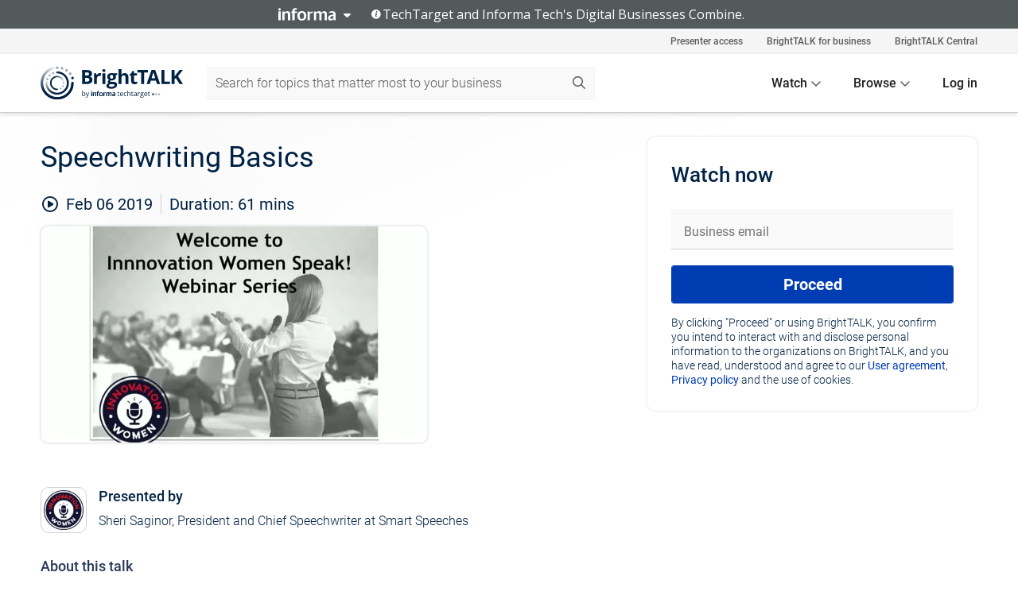

--- FILE ---
content_type: text/html; charset=utf-8
request_url: https://www.brighttalk.com/webcast/16593/346009
body_size: 20176
content:
<!DOCTYPE html><html lang="en"><head><meta charSet="utf-8"/><link rel="icon" type="image/png" href="https://assets.brighttalk.com/images/favicon.ico?nocache=1"/><link rel="apple-touch-icon" href="https://assets.brighttalk.com/images/favicon-apple-touch-icon.png?nocache=1"/><link rel="canonical" href="https://www.brighttalk.com/webcast/16593/346009"/><title>Speechwriting Basics</title><meta name="description" content="In this webinar, you&#x27;ll learn the key elements of a successful speech--why some hold your attention and others put you to sleep. Also, you will learn so..."/><meta property="og:type" content="website"/><meta name="og:title" property="og:title" content="Speechwriting Basics"/><meta name="og:description" property="og:description" content="In this webinar, you&#x27;ll learn the key elements of a successful speech--why some hold your attention and others put you to sleep. Also, you will learn some key strategies to help you write a smart speech:

-The key elements of a successful speech
-A speech structure that works for any type of speech
-A writing process that will take you from idea to finished product
-Delivery techniques to help you shine your brightest onstage"/><meta property="og:site_name" content="BrightTALK"/><meta property="og:url" content="https://www.brighttalk.com/webcast/16593/346009"/><meta name="brighttalk-channel-id" content="16593"/><meta name="brighttalk-page-architecture" content="react"/><meta name="brighttalk-page-name" content="webcast"/><meta name="brighttalk-content-status" content="recorded"/><meta name="brighttalk-community" content="IT Security"/><meta name="brighttalk-community-parent" content="Information Technology"/><meta name="twitter:card" content="summary"/><meta name="twitter:title" content="Speechwriting Basics"/><meta name="twitter:description" content="In this webinar, you&#x27;ll learn the key elements of a successful speech--why some hold your attention and others put you to sleep. Also, you will learn some key strategies to help you write a smart speech:

-The key elements of a successful speech
-A speech structure that works for any type of speech
-A writing process that will take you from idea to finished product
-Delivery techniques to help you shine your brightest onstage"/><meta name="twitter:site" content="BrightTALK"/><meta name="twitter:creator" content=""/><meta property="og:image" content="https://cdn.brighttalk.com/ams/california/images/communication/san/346009/preview_1549477344.png?width=640&amp;height=360"/><meta name="twitter:image" content="https://cdn.brighttalk.com/ams/california/images/communication/san/346009/preview_1549477344.png?width=640&amp;height=360"/><meta name="viewport" content="initial-scale=1.0, width=device-width"/><meta name="robots" content="index,follow"/><script type="application/ld+json">{"@context":"https://schema.org","@type":"Event","name":"Speechwriting Basics","description":"In this webinar, you&apos;ll learn the key elements of a successful speech--why some hold your attention and others put you to sleep. Also, you will learn some key strategies to help you write a smart speech:\n\n-The key elements of a successful speech\n-A speech structure that works for any type of speech\n-A writing process that will take you from idea to finished product\n-Delivery techniques to help you shine your brightest onstage","about":"In this webinar, you&apos;ll learn the key elements of a successful speech--why some hold your attention and others put you to sleep. Also, you will learn some key strategies to help you write a smart speech:\n\n-The key elements of a successful speech\n-A speech structure that works for any type of speech\n-A writing process that will take you from idea to finished product\n-Delivery techniques to help you shine your brightest onstage","startDate":"2019-02-06T17:00:00Z","endDate":"2019-02-06T17:01:01.000Z","url":"https://www.brighttalk.com/webcast/16593/346009","duration":"PT0H1M1S","location":{"@type":"VirtualLocation","name":"BrightTALK","url":"https://www.brighttalk.com/webcast/16593/346009","description":"In this webinar, you&apos;ll learn the key elements of a successful speech--why some hold your attention and others put you to sleep. Also, you will learn some key strategies to help you write a smart speech:\n\n-The key elements of a successful speech\n-A speech structure that works for any type of speech\n-A writing process that will take you from idea to finished product\n-Delivery techniques to help you shine your brightest onstage","image":"https://cdn.brighttalk.com/ams/california/images/communication/san/346009/preview_1549477344.png?width=640&amp;height=360"},"image":"https://cdn.brighttalk.com/ams/california/images/communication/san/346009/preview_1549477344.png?width=640&amp;height=360","performer":"Sheri Saginor, President and Chief Speechwriter at Smart Speeches","organizer":{"@type":"Organization","name":"Innovation Women","description":"The world&apos;s largest online visibility bureau for female subject matter experts","url":"https://www.brighttalk.com/channel/16593"},"eventAttendanceMode":"OnlineEventAttendanceMode","eventStatus":"EventScheduled","aggregateRating":{"@type":"AggregateRating","bestRating":"5","worstRating":"1","ratingValue":"4.6","ratingCount":"23"}}</script><script async="" src="https://unpkg.com/date-time-format-timezone@latest/build/browserified/date-time-format-timezone-complete-min.js"></script><style type="text/css">

    #cmp-banner {
      position: fixed;
      bottom: 0;
      left: 0;
      z-index: 1200;
    }
    @media (min-width: 960px) {
      #cmp-banner {
        bottom: 20px;
        left: 20px;
      }
    }
    #cmp-banner:empty {
      display: none;
    }

  </style><script type="text/javascript">
	"use strict";function _typeof(t){return(_typeof="function"==typeof Symbol&&"symbol"==typeof Symbol.iterator?function(t){return typeof t}:function(t){return t&&"function"==typeof Symbol&&t.constructor===Symbol&&t!==Symbol.prototype?"symbol":typeof t})(t)}!function(){var t=function(){var t,e,o=[],n=window,r=n;for(;r;){try{if(r.frames.__tcfapiLocator){t=r;break}}catch(t){}if(r===n.top)break;r=r.parent}t||(!function t(){var e=n.document,o=!!n.frames.__tcfapiLocator;if(!o)if(e.body){var r=e.createElement("iframe");r.style.cssText="display:none",r.name="__tcfapiLocator",e.body.appendChild(r)}else setTimeout(t,5);return!o}(),n.__tcfapi=function(){for(var t=arguments.length,n=new Array(t),r=0;r<t;r++)n[r]=arguments[r];if(!n.length)return o;"setGdprApplies"===n[0]?n.length>3&&2===parseInt(n[1],10)&&"boolean"==typeof n[3]&&(e=n[3],"function"==typeof n[2]&&n[2]("set",!0)):"ping"===n[0]?"function"==typeof n[2]&&n[2]({gdprApplies:e,cmpLoaded:!1,cmpStatus:"stub"}):o.push(n)},n.addEventListener("message",(function(t){var e="string"==typeof t.data,o={};if(e)try{o=JSON.parse(t.data)}catch(t){}else o=t.data;var n="object"===_typeof(o)&&null!==o?o.__tcfapiCall:null;n&&window.__tcfapi(n.command,n.version,(function(o,r){var a={__tcfapiReturn:{returnValue:o,success:r,callId:n.callId}};t&&t.source&&t.source.postMessage&&t.source.postMessage(e?JSON.stringify(a):a,"*")}),n.parameter)}),!1))};"undefined"!=typeof module?module.exports=t:t()}();

	(function () { var e = false; var c = window; var t = document; function r() { if (!c.frames["__uspapiLocator"]) { if (t.body) { var a = t.body; var e = t.createElement("iframe"); e.style.cssText = "display:none"; e.name = "__uspapiLocator"; a.appendChild(e) } else { setTimeout(r, 5) } } } r(); function p() { var a = arguments; __uspapi.a = __uspapi.a || []; if (!a.length) { return __uspapi.a } else if (a[0] === "ping") { a[2]({ gdprAppliesGlobally: e, cmpLoaded: false }, true) } else { __uspapi.a.push([].slice.apply(a)) } } function l(t) { var r = typeof t.data === "string"; try { var a = r ? JSON.parse(t.data) : t.data; if (a.__cmpCall) { var n = a.__cmpCall; c.__uspapi(n.command, n.parameter, function (a, e) { var c = { __cmpReturn: { returnValue: a, success: e, callId: n.callId } }; t.source.postMessage(r ? JSON.stringify(c) : c, "*") }) } } catch (a) { } } if (typeof __uspapi !== "function") { c.__uspapi = p; __uspapi.msgHandler = l; c.addEventListener("message", l, false) } })();

	window.__gpp_addFrame=function(e){if(!window.frames[e])if(document.body){var t=document.createElement("iframe");t.style.cssText="display:none",t.name=e,document.body.appendChild(t)}else window.setTimeout(window.__gpp_addFrame,10,e)},window.__gpp_stub=function(){var e=arguments;if(__gpp.queue=__gpp.queue||[],__gpp.events=__gpp.events||[],!e.length||1==e.length&&"queue"==e[0])return __gpp.queue;if(1==e.length&&"events"==e[0])return __gpp.events;var t=e[0],p=e.length>1?e[1]:null,s=e.length>2?e[2]:null;if("ping"===t)p({gppVersion:"1.1",cmpStatus:"stub",cmpDisplayStatus:"hidden",signalStatus:"not ready",supportedAPIs:["2:tcfeuv2","5:tcfcav1","6:uspv1","7:usnatv1","8:uscav1","9:usvav1","10:uscov1","11:usutv1","12:usctv1"],cmpId:0,sectionList:[],applicableSections:[],gppString:"",parsedSections:{}},!0);else if("addEventListener"===t){"lastId"in __gpp||(__gpp.lastId=0),__gpp.lastId++;var n=__gpp.lastId;__gpp.events.push({id:n,callback:p,parameter:s}),p({eventName:"listenerRegistered",listenerId:n,data:!0,pingData:{gppVersion:"1.1",cmpStatus:"stub",cmpDisplayStatus:"hidden",signalStatus:"not ready",supportedAPIs:["2:tcfeuv2","5:tcfcav1","6:uspv1","7:usnatv1","8:uscav1","9:usvav1","10:uscov1","11:usutv1","12:usctv1"],cmpId:0,sectionList:[],applicableSections:[],gppString:"",parsedSections:{}}},!0)}else if("removeEventListener"===t){for(var a=!1,i=0;i<__gpp.events.length;i++)if(__gpp.events[i].id==s){__gpp.events.splice(i,1),a=!0;break}p({eventName:"listenerRemoved",listenerId:s,data:a,pingData:{gppVersion:"1.1",cmpStatus:"stub",cmpDisplayStatus:"hidden",signalStatus:"not ready",supportedAPIs:["2:tcfeuv2","5:tcfcav1","6:uspv1","7:usnatv1","8:uscav1","9:usvav1","10:uscov1","11:usutv1","12:usctv1"],cmpId:0,sectionList:[],applicableSections:[],gppString:"",parsedSections:{}}},!0)}else"hasSection"===t?p(!1,!0):"getSection"===t||"getField"===t?p(null,!0):__gpp.queue.push([].slice.apply(e))},window.__gpp_msghandler=function(e){var t="string"==typeof e.data;try{var p=t?JSON.parse(e.data):e.data}catch(e){p=null}if("object"==typeof p&&null!==p&&"__gppCall"in p){var s=p.__gppCall;window.__gpp(s.command,(function(p,n){var a={__gppReturn:{returnValue:p,success:n,callId:s.callId}};e.source.postMessage(t?JSON.stringify(a):a,"*")}),"parameter"in s?s.parameter:null,"version"in s?s.version:"1.1")}},"__gpp"in window&&"function"==typeof window.__gpp||(window.__gpp=window.__gpp_stub,window.addEventListener("message",window.__gpp_msghandler,!1),window.__gpp_addFrame("__gppLocator"));

	window._sp_queue = [];
	window._sp_ = {
		config: {
			accountId: 370,
			baseEndpoint: 'https://cdn.privacy-mgmt.com',
			usnat: {
					 includeUspApi: true
			  },

			gdpr: { },
			events: {
				onMessageChoiceSelect: function (message_type, choice_id, choice_type_id) {

					// Code to make 'Accept' and 'Reject' buttons work in the CPPA banner
					if (message_type === "usnat") {
						console.log(choice_type_id);
						if (choice_type_id === 11 || choice_type_id === 13) {
							document.getElementById("cmp-banner").style.display = "none";
						}
						if (choice_type_id === 11) {
							localStorage.setItem("acceptconsent", "true");
						} else {
							localStorage.setItem("acceptconsent", "false");
						}
					} else {
						if (choice_type_id === 11) {
							localStorage.setItem("acceptconsent", "true");
						} else {
							localStorage.setItem("acceptconsent", "false");
						}
					}

				},
				onMessageReady: function() {
					console.log('[event] onMessageReady', arguments);
				},
				onMessageChoiceError: function() {
					console.log('[event] onMessageChoiceError', arguments);
				},
				onPrivacyManagerAction: function() {
					console.log('[event] onPrivacyManagerAction', arguments);
				},
				onPMCancel: function() {
					console.log('[event] onPMCancel', arguments);
				},
				onMessageReceiveData: function() {
					console.log('[event] onMessageReceiveData', arguments);
				},
				onSPPMObjectReady: function() {
					console.log('[event] onSPPMObjectReady', arguments);
				},
				onConsentReady: function (message_type, choice_type_id, choice_id, consentUUID, euconsent) {
					console.log('[event] onConsentReady', arguments);
				},
				onError: function() {
					console.log('[event] onError', arguments);
				},
			}
		}
	}
	</script><script src="https://cdn.privacy-mgmt.com/unified/wrapperMessagingWithoutDetection.js" async=""></script><meta name="next-head-count" content="31"/><script type="text/javascript">

    window.dataLayer = window.dataLayer || [];
    function gtag() { dataLayer.push(arguments); }

    //default behavior
    gtag('consent', 'default', {
      'ad_storage': 'granted',
      'analytics_storage': 'granted',
      'wait_for_update': 500
    });

    //behavior specific for end-users in the EEA
    gtag('consent', 'default', {
      'ad_storage': 'denied',
      'analytics_storage': 'denied',
      'region': ['BE', 'BG', 'CZ', 'DK', 'CY', 'LV', 'LT', 'LU', 'ES', 'FR', 'HR', 'IT', 'PL', 'PT', 'RO', 'SI', 'HU', 'MT', 'NL', 'AT', 'IS', 'LI', 'NO', 'SK', 'FI', 'SE', 'DE', 'EE', 'IE', 'EL'],
      'wait_for_update': 500
    });

  </script><script id="gtmScript" nonce="">(function(w,d,s,l,i){w[l]=w[l]||[];w[l].push({'gtm.start':
                    new Date().getTime(),event:'gtm.js'});var f=d.getElementsByTagName(s)[0],
                    j=d.createElement(s),dl=l!='dataLayer'?'&l='+l:'';j.async=true;j.src=
                    'https://www.googletagmanager.com/gtm.js?id='+i+dl;var n=d.querySelector('[nonce]');
                    n&&j.setAttribute('nonce',n.nonce||n.getAttribute('nonce'));f.parentNode.insertBefore(j,f);
                    })(window,document,'script','dataLayer','GTM-NCXH7DF');</script><meta name="brighttalk-build"/><script type="module" src="https://www.brighttalk.com/globalauth-helpercomponent/globalauth-helpercomponent.esm.js"></script><link rel="preload" href="/webcast/_next/static/css/4408fd0edb7eefd9.css" as="style"/><link rel="stylesheet" href="/webcast/_next/static/css/4408fd0edb7eefd9.css" data-n-g=""/><link rel="preload" href="/webcast/_next/static/css/bf90c7f80c3d688c.css" as="style"/><link rel="stylesheet" href="/webcast/_next/static/css/bf90c7f80c3d688c.css" data-n-p=""/><link rel="preload" href="/webcast/_next/static/css/ce5fea244d2c7257.css" as="style"/><link rel="stylesheet" href="/webcast/_next/static/css/ce5fea244d2c7257.css"/><noscript data-n-css=""></noscript><script defer="" nomodule="" src="/webcast/_next/static/chunks/polyfills-c67a75d1b6f99dc8.js"></script><script defer="" src="/webcast/_next/static/chunks/479.00bec7571fc3660a.js"></script><script src="/webcast/_next/static/chunks/webpack-26f4cc8e0a501328.js" defer=""></script><script src="/webcast/_next/static/chunks/framework-aeb85a5e071ca0cb.js" defer=""></script><script src="/webcast/_next/static/chunks/main-c05ad2e766969304.js" defer=""></script><script src="/webcast/_next/static/chunks/pages/_app-88b1430bbcaffaa8.js" defer=""></script><script src="/webcast/_next/static/chunks/ad54e6ef-baf8410d2a54234b.js" defer=""></script><script src="/webcast/_next/static/chunks/28455a0b-f262a48674952fe5.js" defer=""></script><script src="/webcast/_next/static/chunks/94-0fcdae1b49b3bd17.js" defer=""></script><script src="/webcast/_next/static/chunks/245-c192ff7fc3392b81.js" defer=""></script><script src="/webcast/_next/static/chunks/9-0a25cac403357889.js" defer=""></script><script src="/webcast/_next/static/chunks/pages/%5BchannelId%5D/%5BwebcastId%5D-cc704ed89ef6659b.js" defer=""></script><script src="/webcast/_next/static/3238/_buildManifest.js" defer=""></script><script src="/webcast/_next/static/3238/_ssgManifest.js" defer=""></script><style id="__jsx-74846605">.previewImg.jsx-74846605{background:url(https://cdn.brighttalk.com/ams/california/images/communication/san/346009/preview_1549477344.png?width=640&height=360)center center no-repeat;-webkit-filter:blur(4rem)grayscale(30%);filter:blur(4rem)grayscale(30%);opacity:.17;-webkit-background-size:cover;-moz-background-size:cover;-o-background-size:cover;background-size:cover;width:100%;height:100%;-webkit-transform:scale(1.1);-moz-transform:scale(1.1);-ms-transform:scale(1.1);-o-transform:scale(1.1);transform:scale(1.1)}</style></head><body><noscript><iframe src="https://www.googletagmanager.com/ns.html?id=GTM-NCXH7DF"
                height="0" width="0" style="display:none;visibility:hidden"></iframe></noscript><div id="__next"> <div class="InformaBanner_light__oav1_ InformaBanner_banner__5OVWh"><div class="InformaBanner_container__lAm_Y"><div class="InformaBanner_line-message__vc5WN"><button class="InformaBanner_btn-toggle__6eadl"><img class="InformaBanner_logo-text__5ZhoW" src="[data-uri]" alt="Informa Logo"/><img class="InformaBanner_icon-downArrow__iK5Eo" src="[data-uri]" alt="Toggle"/></button><p><img class="InformaBanner_icon-info__cbp6P" src="[data-uri]" alt="Info"/><span class="">TechTarget and Informa Tech&#x27;s Digital Businesses Combine.</span></p></div><div class="InformaBanner_expanded-message-detail__ZfXMh"><p class="InformaBanner_en__B2IaO InformaBanner_lead-copy__kkQ9H"><span class="">Together, we power an unparalleled network of 220+ online properties covering 10,000+ granular topics, serving an audience of 50+ million professionals with original, objective content from trusted sources. We help you gain critical insights and make more informed decisions across your business priorities.</span></p></div></div></div><div class="PageContent_app__Tw3yY"><div id="cmp-banner"></div><div class="ClientHeader_ClientHeader__Yhcmr ClientHeader_ClientHeader-basics__Tkt9O" data-preview-img="https://cdn.brighttalk.com/ams/california/images/communication/san/346009/preview_1549477344.png?width=640&amp;height=360" aria-hidden="true" data-bdd="client-header"><div class="jsx-74846605 previewImg"></div><div class="ClientHeader_ClientHeader--Gradient___ql1Q ClientHeader_ClientHeader-basics__Tkt9O"></div></div><span><div class="GlobalHeader_global-header__7RU_n"><link rel="modulepreload" href="https://www.brighttalk.com/webcomponent/dist/brighttalk-web-components/brighttalk-web-components.esm.js"/></div></span><div class="Container_Container__cJtME PageContent_Player-Content__cuHLP"><main class="PageContent_Player-Content-Main__dT2hM" id="bt-player-content-main"><section class="Section_Section30__FyFjI"><h1 class="globalStyle_hnr__RgsYz" data-bdd="player-webcast-title">Speechwriting Basics</h1><section class="Section_Section10__MY7SZ WebcastHeader_WebcastHeader-Subheader-Container__eoyOs" data-bdd="player-webcast-content"><div class="WebcastHeader_WebcastHeaders-wrap__ub947"><div class="WebcastHeader_WebcastHeader-Subheader__2hOd6"><div class="WebcastHeader_WebcastHeader-date-time-wrap__5DSIB"><time class="WebcastHeader_WebcastHeader-Duration__Ojp_n" data-bdd="player-webcast-duration" dateTime="61m"><span>Duration: </span><span>61<!-- --> mins</span></time></div></div><div class="WebcastHeader_WebcastHeader-Extra__mYsCW"></div></div></section><section class="Section_Section40__iljNL DefaultWebcastContent_DefaultWebcastContent--pad-right__m0r9W"><div class="PlayerPlaceholder_outer__erL98" data-bdd="player-placeholder"><div class="PlayerPlaceholder_PlayerPlaceholder__E0yEP" id="default-placeholder"><div style="--aspect-ratio:(16/9)" data-bdd="thumbnail-container" class="Thumbnail_thumbnail__nQlEr Thumbnail_thumbnail--small__tLn5m thumbnail PlayerPlaceholder_PlayerPlaceholder-ThumbnailIE__p2acC PlayerPlaceholder_PlayerPlaceholder--max-height__ylfXH PlayerPlaceholder_PlayerNoCrusor__AAgzp"><img src="https://cdn.brighttalk.com/ams/california/images/communication/san/346009/preview_1549477344.png?width=640&amp;height=360" alt="" class="Thumbnail_thumbnail-img__Odh48" data-bdd="player-placeholder-thumbnail" width="647" height="364"/></div></div></div></section><section data-bdd="player-details"><article class="DefaultWebcastContent_DefaultWebcastContent-article__NVTL1"><div class="DefaultWebcastContent_DefaultWebcastContent-ChannelLogo__PbB1y" data-bdd="player-channel-logo" aria-hidden="true"><div class="DefaultWebcastContent_Channel-Image-Wrapper__BBPXC"><img alt="Innovation Women" loading="lazy" width="300" height="300" decoding="async" data-nimg="1" class="img-fluid h-100 w-100" style="color:transparent" srcSet="/webcast/_next/image?url=https%3A%2F%2Fcdn.brighttalk.com%2Fams%2Fcalifornia%2Fimages%2Fchannel%2F16593%2Fimage_946586.png%3Fwidth%3D300%26height%3D300&amp;w=384&amp;q=75 1x, /webcast/_next/image?url=https%3A%2F%2Fcdn.brighttalk.com%2Fams%2Fcalifornia%2Fimages%2Fchannel%2F16593%2Fimage_946586.png%3Fwidth%3D300%26height%3D300&amp;w=640&amp;q=75 2x" src="/webcast/_next/image?url=https%3A%2F%2Fcdn.brighttalk.com%2Fams%2Fcalifornia%2Fimages%2Fchannel%2F16593%2Fimage_946586.png%3Fwidth%3D300%26height%3D300&amp;w=640&amp;q=75"/></div></div><div class="DefaultWebcastContent_DefaultWebcastContent-Presented__pye_R"><h2 class="DefaultWebcastContent_DefaultWebcastContent-Header3__AZoDj">Presented by</h2><p class="DefaultWebcastContent_DefaultWebcastContent-P__e8prc" data-bdd="player-presenter">Sheri Saginor, President and Chief Speechwriter at Smart Speeches</p></div></article><article><h2 class="DefaultWebcastContent_DefaultWebcastContent-Header3__AZoDj">About this talk</h2><div class="DefaultWebcastContent_DefaultWebcastContent-P__e8prc" data-bdd="player-body"><div class="Markdown_Markdown__kIRZG">In this webinar, you'll learn the key elements of a successful speech--why some hold your attention and others put you to sleep. Also, you will learn some key strategies to help you write a smart speech:

-The key elements of a successful speech
-A speech structure that works for any type of speech
-A writing process that will take you from idea to finished product
-Delivery techniques to help you shine your brightest onstage</div></div></article></section></section><div class="ChannelInfo_channel-info-container__qA1DZ"><div class="ChannelInfo_horizontal-card__Zig9Q mb-4 row"><div class="ChannelInfo_channel-info-wrapper__M9Baq"><div class="col-md-4 ChannelInfo_channel-info-image__OBxNW"><div class="ChannelInfo_card-image-wrapper__AFlnA"><a href="https://www.brighttalk.com/channel/16593/" title="Visit Innovation Women&#x27;s channel" data-bdd="channel-info-channel-link"><img alt="Innovation Women" loading="lazy" width="300" height="300" decoding="async" data-nimg="1" class="img-fluid h-100 w-100 ChannelInfo_card-image__xy9wa" style="color:transparent" srcSet="/webcast/_next/image?url=https%3A%2F%2Fcdn.brighttalk.com%2Fams%2Fcalifornia%2Fimages%2Fchannel%2F16593%2Fimage_946586.png%3Fwidth%3D300%26height%3D300&amp;w=384&amp;q=75 1x, /webcast/_next/image?url=https%3A%2F%2Fcdn.brighttalk.com%2Fams%2Fcalifornia%2Fimages%2Fchannel%2F16593%2Fimage_946586.png%3Fwidth%3D300%26height%3D300&amp;w=640&amp;q=75 2x" src="/webcast/_next/image?url=https%3A%2F%2Fcdn.brighttalk.com%2Fams%2Fcalifornia%2Fimages%2Fchannel%2F16593%2Fimage_946586.png%3Fwidth%3D300%26height%3D300&amp;w=640&amp;q=75"/></a></div></div><div class="ChannelInfo_card-body__Cm7rx col-md-8"><a href="https://www.brighttalk.com/channel/16593/" title="Visit Innovation Women&#x27;s channel" data-bdd="channel-info-channel-link" class="ChannelInfo_card-title-link__erJbG"><h2 class="ChannelInfo_card-title__uZ534">Innovation Women</h2></a><div class="ChannelInfo_card-statistics__HDPkB"><span data-bdd="channel-info-subscribers">15095<!-- --> subscribers</span><span><span class="ChannelInfo_text-divider__IdRn6"></span>170<!-- --> talks</span></div><div class="ChannelInfo_card-strapline__hBp5d"><span width="0"><span></span><span>Visibility = Opportunity</span><span style="position:fixed;visibility:hidden;top:0;left:0">…</span></span></div><div class="ChannelInfo_card-description__vs4sW"><span width="0"><span></span><span>The world&#x27;s largest online visibility bureau for female subject matter experts</span><span style="position:fixed;visibility:hidden;top:0;left:0">…</span></span></div></div></div></div></div><section class="Section_Section30__FyFjI RelatedTopics_RelatedTopics__J973v" data-bdd="related-topic"><div class="RelatedTopics_RelatedTopics-Label__Qc2fT" data-bdd="related-topic-header">Related topics</div><div class="RelatedTopics_RelatedTopics-Items__VQabW" data-bdd="related-topic-items"><a href="https://www.brighttalk.com/topic/speech-writing" class="RelatedTopics_RelatedTopics-Link__p7ZnJ" data-bdd="related-topic-0-link"><div class="RelatedTopics_RelatedTopics-Item__T42J0" data-bdd="related-topic-0-text">speech writing</div></a><a href="https://www.brighttalk.com/topic/speechwriting" class="RelatedTopics_RelatedTopics-Link__p7ZnJ" data-bdd="related-topic-1-link"><div class="RelatedTopics_RelatedTopics-Item__T42J0" data-bdd="related-topic-1-text">speechwriting</div></a><a href="https://www.brighttalk.com/topic/how-to-write-a-speech" class="RelatedTopics_RelatedTopics-Link__p7ZnJ" data-bdd="related-topic-2-link"><div class="RelatedTopics_RelatedTopics-Item__T42J0" data-bdd="related-topic-2-text">how to write a speech</div></a><a href="https://www.brighttalk.com/topic/innovation-women" class="RelatedTopics_RelatedTopics-Link__p7ZnJ" data-bdd="related-topic-3-link"><div class="RelatedTopics_RelatedTopics-Item__T42J0" data-bdd="related-topic-3-text">innovation women</div></a><a href="https://www.brighttalk.com/topic/women-in-tech" class="RelatedTopics_RelatedTopics-Link__p7ZnJ" data-bdd="related-topic-4-link"><div class="RelatedTopics_RelatedTopics-Item__T42J0" data-bdd="related-topic-4-text">Women In Tech</div></a><a href="https://www.brighttalk.com/topic/leadership" class="RelatedTopics_RelatedTopics-Link__p7ZnJ" data-bdd="related-topic-5-link"><div class="RelatedTopics_RelatedTopics-Item__T42J0" data-bdd="related-topic-5-text">Leadership</div></a><a href="https://www.brighttalk.com/topic/women-leaders" class="RelatedTopics_RelatedTopics-Link__p7ZnJ" data-bdd="related-topic-6-link"><div class="RelatedTopics_RelatedTopics-Item__T42J0" data-bdd="related-topic-6-text">women leaders</div></a></div></section></main><aside class="PageContent_Player-Content-Aside__ejqAg"><div class="SidePanel_form-wrapper__XAlVE"><div class="SidePanel_globalauth-wrapper__fRQUj"><div class="SidePanel_spinner-wrapper__vIlwe"><div class="GlobalAuthSkeleton_wrapper__bWg5s"><div class="GlobalAuthSkeleton_skeleton-loader-item__QXrVE GlobalAuthSkeleton_heading__oXy64"></div><div class="GlobalAuthSkeleton_skeleton-loader-item__QXrVE GlobalAuthSkeleton_input__q43DK"></div><div class="GlobalAuthSkeleton_skeleton-loader-item__QXrVE GlobalAuthSkeleton_button__Ji96E"></div><div class="GlobalAuthSkeleton_skeleton-loader-item__QXrVE GlobalAuthSkeleton_text___CPXT"></div><div class="GlobalAuthSkeleton_privacy-text__U75_Y"><div class="GlobalAuthSkeleton_skeleton-loader-item__QXrVE GlobalAuthSkeleton_text___CPXT"></div><div class="GlobalAuthSkeleton_skeleton-loader-item__QXrVE GlobalAuthSkeleton_text___CPXT"></div><div class="GlobalAuthSkeleton_skeleton-loader-item__QXrVE GlobalAuthSkeleton_text___CPXT"></div><div class="GlobalAuthSkeleton_skeleton-loader-item__QXrVE GlobalAuthSkeleton_text___CPXT"></div><div class="GlobalAuthSkeleton_skeleton-loader-item__QXrVE GlobalAuthSkeleton_text-1__a9eLg"></div></div></div></div></div></div></aside></div><div class="global-footer"><style>
       .global-footer {
			background-color: #283857;
			min-height: 394px;
		}
      </style></div><script src="https://www.brighttalk.com/webcomponent/dist/techtarget-informa-banner/techtarget-informa-footer.js?v=1.0.0"></script><techtarget-informa-footer theme="light" language="en"></techtarget-informa-footer></div> </div><script id="__NEXT_DATA__" type="application/json">{"props":{"pageProps":{"channelId":"16593","webcastId":"346009","channel":{"id":16593,"statistics":{"upcomingCommunications":"1","liveCommunications":"0","recordedCommunications":"169","subscribers":"15095","viewedSeconds":"38461399"},"channelName":"Innovation Women","channelUrl":"https://www.brighttalk.com/channel/16593","channelDescription":"The world's largest online visibility bureau for female subject matter experts","strapLine":"Visibility = Opportunity","visibility":"included","channelImg":"https://cdn.brighttalk.com/ams/california/images/channel/16593/image_946586.png?width=300\u0026height=300","locale":"en-US","showAttendees":true,"showShare":true,"showSocial":true},"webcast":{"id":346009,"channel":{"id":16593},"title":"Speechwriting Basics","description":"In this webinar, you'll learn the key elements of a successful speech--why some hold your attention and others put you to sleep. Also, you will learn some key strategies to help you write a smart speech:\n\n-The key elements of a successful speech\n-A speech structure that works for any type of speech\n-A writing process that will take you from idea to finished product\n-Delivery techniques to help you shine your brightest onstage","presenter":"Sheri Saginor, President and Chief Speechwriter at Smart Speeches","duration":61,"keywords":"speech writing, speechwriting, how to write a speech, innovation women, Women In Tech, Leadership, women leaders","start":"2019-02-06T17:00:00Z","entryTime":"2019-02-06T16:55:00Z","end":"","status":"recorded","timeZone":"America/New_York","url":"https://www.brighttalk.com/webcast/16593/346009","isGigCancelled":false,"previewImg":"https://cdn.brighttalk.com/ams/california/images/communication/san/346009/preview_1549477344.png?width=640\u0026height=360","topics":[{"title":"speech writing","url":"https://www.brighttalk.com/topic/speech-writing"},{"title":"speechwriting","url":"https://www.brighttalk.com/topic/speechwriting"},{"title":"how to write a speech","url":"https://www.brighttalk.com/topic/how-to-write-a-speech"},{"title":"innovation women","url":"https://www.brighttalk.com/topic/innovation-women"},{"title":"Women In Tech","url":"https://www.brighttalk.com/topic/women-in-tech"},{"title":"Leadership","url":"https://www.brighttalk.com/topic/leadership"},{"title":"women leaders","url":"https://www.brighttalk.com/topic/women-leaders"}],"pageState":"ondemand","visibility":"public","syndication":null,"rating":4.6,"ratingCount":23},"summit":{"eventCount":0,"img":"","link":"","live":[],"onDemand":[],"showTracks":false,"summitDate":"","title":"","tracks":[],"upcoming":[],"target":"","type":""},"webcastCommunities":{"communities":[{"id":4,"title":"Information Technology","description":"As an IT professional, many of the problems you face are multifaceted, complex and don’t lend themselves to simple solutions. The information technology community features useful and free information technology resources. Join to browse thousands of videos and webinars on ITIL best practices, IT security strategy and more presented by leading CTOs, CIOs and other technology experts.","alias":"information-technology","entryCount":490681,"childCount":4,"enabled":true,"primary":false,"children":[{"id":27,"title":"IT Security","description":"The IT security community on BrightTALK is composed of more than 200,000 IT security professionals trading relevant information on software assurance, network security and mobile security. Join the conversation by watching on-demand and live information security webinars and asking questions of experts and industry leaders.","alias":"it-security","entryCount":80739,"childCount":0,"enabled":true,"primary":true},{"id":60,"title":"Application Development","description":"The application development community features top thought leadership focusing on optimal practices in software development, SDLC methodology, mobile app development and application development platforms and tools. Join top software engineers and coders as they cover emerging trends in everything from enterprise app development to developing for mobile platforms such as Android and iOS.","alias":"application-development","entryCount":27514,"childCount":0,"enabled":true,"primary":false},{"id":86,"title":"Business Intelligence and Analytics","description":"Practicing business intelligence allows your company to transform raw data into sets of insights for targeted business growth. The business intelligence and analytics community on BrightTALK is made up of thousands of data scientists, database administrators, business analysts and other data professionals. Find relevant webinars and videos on business analytics, business intelligence, data analysis and more presented by recognized thought leaders. Join the conversation by participating in live webinars and round table discussions.","alias":"business-intelligence","entryCount":26703,"childCount":0,"enabled":true,"primary":false},{"id":143,"title":"Big Data and Data Management","description":"Welcome to the big data and data management community on BrightTALK. Join thousands of data quality engineers, data scientists, database administrators and other professionals to find more information about the hottest topics affecting your data. Subscribe now to learn about efficiently storing, optimizing a complex infrastructure, developing governing policies, ensuring data quality and analyzing data to make better informed decisions. Join the conversation by watching live and on-demand webinars and take the opportunity to interact with top experts and thought leaders in the field.","alias":"big-data-management","entryCount":29785,"childCount":0,"enabled":true,"primary":false}]},{"id":5,"title":"Human Resources","description":"Human resources is intrinsically linked to business success and requires a thoughtful balance of a variety of complex issues. The human resources community on BrightTALK is made up of thousands of professionals in human resources exchanging human resources best practices and advice. Watch hundreds of on-demand webinars for immediate information or participate in upcoming live webinars and have your questions answered by respected HR thought leaders.","alias":"human-resources","entryCount":15921,"childCount":2,"enabled":true,"primary":false,"children":[{"id":117,"title":"HR Strategy","description":"Modern human resources professionals are charged with not only the recruitment of talent, but also retention, satisfaction and management. They also support the training, assessment and compensation aspects of employee management. Join this community to connect with thought leaders and learn about trends in benefits, compensation and talent management. Stay ahead of the curve to attract and retain top talent and strengthen organizational leadership and culture.","alias":"hr-management","entryCount":4455,"childCount":0,"enabled":true,"primary":false},{"id":163,"title":"HR","description":"Get powerful human resource management insights for your business. Connect with experts and colleagues to get the most up-to-date knowledge on which HR practices and strategies have been shown to be effective in retaining and growing talent.","alias":"hr","entryCount":4815,"childCount":0,"enabled":true,"primary":false}]},{"id":230,"title":"Healthcare","description":"Healthcare","alias":"healthcare","entryCount":0,"childCount":1,"enabled":true,"primary":false,"children":[{"id":77,"title":"Health IT","description":"Thousands of healthcare IT professionals compose the health IT community on BrightTALK. Learn alongside them with relevant webinars on healthcare IT compliance, big data in healthcare and IT solutions for healthcare organizations. Join the conversation by asking questions and engaging with other participants during live webinars and organized discussions.","alias":"health-it","entryCount":8750,"childCount":0,"enabled":true,"primary":false}]},{"id":74,"title":"Business Management","description":"In the business management community, commercial experts will be sharing webinars and videos on an array of subjects. From sales and marketing, to finance, productivity and growth, this content will help you stay up-to-date with the current economic environment and provide timely management insight to drive business growth.","alias":"business-management","entryCount":35754,"childCount":1,"enabled":true,"primary":false,"children":[{"id":135,"title":"Leadership","description":"Leadership styles are continually evolving to incorporate new ways of thinking about employee satisfaction, motivation and performance. Find webinars and videos on the strategies, techniques and qualities that make an effective leader. By participating in this community you will gain insight into current leadership theories and how to optimize employee performance.","alias":"leadership","entryCount":6778,"childCount":0,"enabled":true,"primary":false}]}]},"channelFeed":[{"date":"2026-01-21T17:00:00.000Z","id":657819,"channelId":16593,"thumbnail":{"alt":"The Portfolio Mindset Advantage: Leveraging Multiple Passions for Maximum Impact","url":"https://cdn.brighttalk.com/ams/california/images/communication/657819/image_1073528.png?width=640\u0026height=360"},"title":"The Portfolio Mindset Advantage: Leveraging Multiple Passions for Maximum Impact","description":"Ambitious women innovators don’t need to choose between careers, passions, or skills—they can strategically leverage them all to build resilient, sustainable, and creative careers in complex times. This interactive session, led by Olympian-turned-life design strategist, speaker, and edupreneur Jessica Tudos, introduces the Portfolio Mindset—a framework for transforming diverse skills and passions into strategic advantage. \n\nThrough storytelling, reflection, and practical exercises, participants will learn:\n- How to map their strengths, align passions with opportunities, and navigate non-linear paths with confidence. \n- Actionable strategies to accelerate innovation, maximize impact, and design careers and lives that are unique to each person.","link":"https://www.brighttalk.com/webcast/16593/657819","status":"upcoming","duration":3600},{"date":"2026-01-07T17:00:00.000Z","id":659443,"channelId":16593,"thumbnail":{"alt":"What's in Your Lifeboat? Moving from Scarcity to Abundance and Surviving Dark Times","url":"https://cdn.brighttalk.com/ams/california/images/communication/659443/image_1074395.png?width=640\u0026height=360"},"title":"What's in Your Lifeboat? Moving from Scarcity to Abundance and Surviving Dark Times","description":"Women are living through a moment defined by uncertainty—global instability, shrinking protections, burnout, and an economy that keeps shifting under our feet. Scarcity thinking naturally rises in these moments: fear of losing relevance, opportunity, or security. In that headspace, women often turn on themselves or each other.\nThis fireside chat reframes that instinct. Using the lifeboat metaphor drawn from my book From Sabotage to Support and my Cultural Agility work, we explore how women can resource themselves differently—how to choose what gets thrown out, what stays, and who they want in the boat as they navigate dark waters. The conversation will show that abundance is not a mindset alone; it’s a practice that transforms how we lead, collaborate, and support one another.\n\nKey ideas we'll cover:\n- Why scarcity thinking shows up even among the most accomplished women.\n- How systemic and cultural narratives fuel competition and self-doubt.\n- The \"lifeboat\" exercise: what women must release, what they must protect, and how to row in rhythm instead of chaos.\n- How abundance shows up in global contexts when women choose solidarity over survivalism.\n- Practical shifts: language, habits, and interactions that move women toward collective power.\n- How to sustain abundance when everything around you feels like contraction.","link":"https://www.brighttalk.com/webcast/16593/659443","status":"recorded","duration":3619},{"date":"2025-11-19T17:00:00.000Z","id":655776,"channelId":16593,"thumbnail":{"alt":"How to Batch Social Media Content Using Canva","url":"https://cdn.brighttalk.com/ams/california/images/communication/655776/image_1066186.png?width=640\u0026height=360"},"title":"How to Batch Social Media Content Using Canva","description":"Creating consistent social media content can feel like a full-time job. Many small business owners get stuck posting one piece at a time, which leads to wasted hours, inconsistent branding, and marketing burnout. This workshop teaches a simple, repeatable system for batching content inside Canva so participants can create weeks of on-brand posts in just one session.\nSkills gained:\n1. Content Planning \u0026 Organization: Learn how to brainstorm, group, and outline content for maximum efficiency.\n2. Canva Design Efficiency: Master shortcuts and template systems that save hours of design time.\n3. Scheduling \u0026 Consistency: Build a workflow that keeps your brand visible and active across platforms.\n\nKey Takeaways:\n- Participants will learn how to organize their content ideas into a structured batching system.\n- Participants will discover how to design branded templates in Canva that streamline future content creation.\n- Participants will explore scheduling strategies to stay consistent without the daily stress of posting.","link":"https://www.brighttalk.com/webcast/16593/655776","status":"recorded","duration":3386},{"date":"2025-11-05T17:00:00.000Z","id":654374,"channelId":16593,"thumbnail":{"alt":"The Bookability Formula: What the 1% Most-booked Speakers Do (and You Can Too)","url":"https://cdn.brighttalk.com/ams/california/images/communication/654374/image_1064856.png?width=640\u0026height=360"},"title":"The Bookability Formula: What the 1% Most-booked Speakers Do (and You Can Too)","description":"Maria Franzoni will discuss her book, ‘The Bookability Formula.' This book is rooted in the 80/20 principle and based on analysing real booking data. Top speakers share four traits: they’re relevant, known, memorable and easy to work with. These qualities, amplified by value and tempered by ego, drive bookings. You’ll learn how to treat speaking like a business, not a hobby, and how to build a sustainable, rewarding career. It’s direct, practical and from a booker’s perspective. If you’re ready to become more bookable and earn more for your expertise, you’re in the right place.","link":"https://www.brighttalk.com/webcast/16593/654374","status":"recorded","duration":3642},{"date":"2025-10-15T16:00:00.000Z","id":653885,"channelId":16593,"thumbnail":{"alt":"Women in Leadership: Identity as a Superpower","url":"https://cdn.brighttalk.com/ams/california/images/communication/653885/image_1064742.png?width=640\u0026height=360"},"title":"Women in Leadership: Identity as a Superpower","description":"We will discuss \"identity as a holistic lens.\" What makes up your personal brand and identity? Our panelists will share their own experiences dealing with gender and cultural biases in work environments, differences in leadership style based on cultural values, and how they rose through the chaos.\n\nYou will learn: \n- Self-advocacy strategies\n- The importance of DEI in the workplace\n- How to bring your personal brand outside of the workplace and use it authentically.","link":"https://www.brighttalk.com/webcast/16593/653885","status":"recorded","duration":3644},{"date":"2025-10-01T16:00:00.000Z","id":651846,"channelId":16593,"thumbnail":{"alt":"Excuse Me! I am Speaking! From Girl Talk to Woman Talk","url":"https://cdn.brighttalk.com/ams/california/images/communication/651846/image_1060525.png?width=640\u0026height=360"},"title":"Excuse Me! I am Speaking! From Girl Talk to Woman Talk","description":"From the time we are girls, women are taught to use language that diminishes our power and confidence. We repeat what we have heard all our lives. It’s time to change that. Instead, we can and should own every room and stand in our power!\nVirtuoso communicator Helen Jonsen presents these important strategies and shares tips and tricks to make you memorable from her years interviewing bold-faced names and coaching speakers at every level on television, on stage, and in person.\nTakeaways:\n- Own the room: start with a strong, memorable introduction\n- Create your passion statement for every opportunity\n- Be a Q\u0026A powerhouse: Ask and answer every question with confidence","link":"https://www.brighttalk.com/webcast/16593/651846","status":"recorded","duration":2906},{"date":"2025-09-16T16:00:00.000Z","id":651660,"channelId":16593,"thumbnail":{"alt":"One Bold Move: Courage, Story, and Aligned Action for Leaders Who Won’t Wait","url":"https://cdn.brighttalk.com/ams/california/images/communication/651660/image_1057420.png?width=640\u0026height=360"},"title":"One Bold Move: Courage, Story, and Aligned Action for Leaders Who Won’t Wait","description":"Every leader has a bold move waiting inside them—the book, the pivot, the conversation, the risk. But fear, old stories, and uncertainty keep it locked away.\n\nIn this session, Paige Williams, transformational coach and author of The 12 Creative Keys™, will guide you through a powerful process to uncover the bold move you’re avoiding, rewrite the story that’s holding you back, and take one aligned action toward it.\n\nYou’ll walk away not with more theory, but with clarity and courage to move today—not someday.\n\nThree Takeaways for attendees:\nName Your Bold Move — Identify the action you would take if fear weren’t in the way.\nRewrite the Story — Spot the limiting story you’re telling yourself and learn how to shift it.\nTake Aligned Action — Leave with one concrete next step that matches your values and moves you forward.","link":"https://www.brighttalk.com/webcast/16593/651660","status":"recorded","duration":3423},{"date":"2025-08-20T16:00:00.000Z","id":647974,"channelId":16593,"thumbnail":{"alt":"The Real Reason Why We Are Tired And What To Do About It: The 7 Types of Rest Framework","url":"https://cdn.brighttalk.com/ams/california/images/communication/647974/image_1055158.png?width=640\u0026height=360"},"title":"The Real Reason Why We Are Tired And What To Do About It: The 7 Types of Rest Framework","description":"In this fast-paced and informative talk, Dr. Saundra Dalton-Smith educates and encourages audiences with her approach to burnout prevention, change management, personal well-being, and success. Whether addressing corporate audiences, motivating your team, speaking to young professionals, or leading workshops around personal development, Dr. Saundra provides actionable steps that can be implemented immediately. \n\nYou'll walk away with an understanding of:\n- The real reason why professionals are chronically tired despite getting the requisite amount of sleep \n- The 6 other types of rest available to live your best life","link":"https://www.brighttalk.com/webcast/16593/647974","status":"recorded","duration":3609},{"date":"2025-08-06T16:00:00.000Z","id":648977,"channelId":16593,"thumbnail":{"alt":"Speaker Business Models","url":"https://cdn.brighttalk.com/ams/california/images/communication/648977/image_1052500.png?width=640\u0026height=360"},"title":"Speaker Business Models","description":"Public speaking is more than just a passion or a hobby for everyone — it can be a business, or support your existing business. In this introductory session, we’ll explore the various ways speakers build revenue-generating businesses or support their current business. From keynote speaking and corporate training to digital courses, books, and brand partnerships, we’ll unpack the most common speaker business models and what it takes to make them work. Whether you're just starting out or looking to shift from free gigs to paid opportunities, this presentation will help you understand the options available—and how to choose the model that aligns best with your goals, skills, and audience. \n\nYou'll walk away with an understanding of:\n- Various revenue paths\n- Ways to identify your ideal business model\n- How other speakers get compensated for their time","link":"https://www.brighttalk.com/webcast/16593/648977","status":"recorded","duration":3779},{"date":"2025-07-23T16:00:00.000Z","id":647828,"channelId":16593,"thumbnail":{"alt":"A Story Workshop: Mapping Your Story","url":"https://cdn.brighttalk.com/ams/california/images/communication/647828/image_1049402.png?width=640\u0026height=360"},"title":"A Story Workshop: Mapping Your Story","description":"Stories are the foundation of your presentations and you need the most effective building blocks to create memorable speeches. In this mini-workshop, you'll learn how to tell your story without getting lost or losing your audience. You'll learn a quick method for framing your stories that helps you present content that sticks and helps with audience recall of your material.\nStorytelling and speaking expert Bridget K. Brown works with executives and professional speakers to create effective presentations and employ story and improv-based speaking strategies.","link":"https://www.brighttalk.com/webcast/16593/647828","status":"recorded","duration":3619},{"date":"2025-07-09T16:00:00.000Z","id":645776,"channelId":16593,"thumbnail":{"alt":"The Ultimate Business Card: Grow Your Income \u0026 Impact with Your Best-Selling Book","url":"https://cdn.brighttalk.com/ams/california/images/communication/645776/image_1046808.png?width=640\u0026height=360"},"title":"The Ultimate Business Card: Grow Your Income \u0026 Impact with Your Best-Selling Book","description":"In today’s competitive market, standing out and establishing authority is more crucial than ever. Discover how writing a best-selling book can serve as the ultimate business card, setting you apart as an expert in your field. This talk will guide you through the transformative power of authoring a book, showing you how to leverage this tool to increase your visibility, impact, and income. Whether you’re a seasoned entrepreneur or just starting out, learn the strategies to make your book a reality and use it to propel your business to new heights.\n\nThe audience will learn:\n- The Benefits of Writing a Book\n-  How to Leverage Your Book for Visibility\n- How to Make Your Best-Selling Book A Reality\n- How You Can Work with Seema","link":"https://www.brighttalk.com/webcast/16593/645776","status":"recorded","duration":3520},{"date":"2025-06-24T15:30:00.000Z","id":641847,"channelId":16593,"thumbnail":{"alt":"Ask an Event Manager: Driving DEI - Why We NEED Diverse Speakers","url":"https://cdn.brighttalk.com/ams/california/images/communication/641847/image_1036565.png?width=640\u0026height=360"},"title":"Ask an Event Manager: Driving DEI - Why We NEED Diverse Speakers","description":"In today's unprecedented times, diversity, equity and inclusion is more important than ever. Join us for a discussion with Bobbie Carlton, the founder of Innovation Women and Tom Bechtold, the Digital Event Director at SecureWorld to highlight the importance of getting different perspectives, voices and ideas at conferences, events and beyond.","link":"https://www.brighttalk.com/webcast/16593/641847","status":"recorded","duration":3702},{"date":"2025-06-11T16:00:00.000Z","id":644357,"channelId":16593,"thumbnail":{"alt":"Unlocking the Power of Listening: Lessons from an FBI Hostage Negotiator","url":"https://cdn.brighttalk.com/ams/california/images/communication/644357/image_1042202.png?width=640\u0026height=360"},"title":"Unlocking the Power of Listening: Lessons from an FBI Hostage Negotiator","description":"Join us for lessons from an FBI Hostage Negotiator to Lead, Influence and Connect like never before. \nIn this engaging session, you'll dive into the powerful listening techniques used in hostage negotiation, transforming the way you lead, influence, and communicate under pressure! Unlock the secret weapon of actual listening and gain the ultimate edge. \n\nDiscover and Master: \n(1) How to listen at an elite level. Not active listening, but actual listening. \n(2) How to be trusted and liked. You don’t have to like them back. \n(3) How to gather intelligence without asking questions. So, they tell you all you need to know. \n(4) How to state what you think is really going on. Without causing offense. \n(5) Three things you can say that produce amazing results.","link":"https://www.brighttalk.com/webcast/16593/644357","status":"recorded","duration":3475},{"date":"2025-05-28T16:00:00.000Z","id":641403,"channelId":16593,"thumbnail":{"alt":"Tantalizing Technical Talks: How to Make Complex \u0026 Bland Topics Captivating \u0026 Compelling","url":"https://cdn.brighttalk.com/ams/california/images/communication/641403/image_1041176.png?width=640\u0026height=360"},"title":"Tantalizing Technical Talks: How to Make Complex \u0026 Bland Topics Captivating \u0026 Compelling","description":"Let’s face it. Most technical or scientific presentations are dry, dull and even painful.\n\nAs a professional woman in the STEM field, how do you present technical topics, make them fresh and exciting so that your listeners value, trust \u0026 respect your ideas and perspectives?\n\nThe answer is to make what you’re presenting so captivating \u0026 compelling that it keeps them at the edge of their seats, no matter how technical your topic is.\n\nWhen you join me in this virtual talk, you will receive methods that I’ve shared in training over 30,000 career professionals in 30 cities internationally so you can influence with impact.\n\nIn this fun and interactive session, you will:\n\n* Receive 3 well-tested practical tools that you can use immediately in your very next meeting or technical presentation that brings LIFE to even the driest topics.\n* Understand the 3 most common mistakes that make a technical presentation a total “snooze-fest” AND what to do instead so you leave your listeners wanting more.\n* Discover a profound bonus method that the pros use to ensure that you can win over your audience no matter how technical or bland your topic is.","link":"https://www.brighttalk.com/webcast/16593/641403","status":"recorded","duration":3708},{"date":"2025-05-14T16:00:00.000Z","id":642134,"channelId":16593,"thumbnail":{"alt":"AI Support for Your Social Media","url":"https://cdn.brighttalk.com/ams/california/images/communication/642134/image_1037736.png?width=640\u0026height=360"},"title":"AI Support for Your Social Media","description":"As an executive coach, Jessica Cumming helps women and organizations build stronger, more confident leaders. \nAs the CEO and Founder of JC New Beginnings, Jessica has had to navigate the challenges of building her business from the ground up. Join us for a discussion of strategies and tips she has cultivated to help her boost the marketing and promotion process for her speaking and consulting business - particularly with the support of Artificial Intelligence.","link":"https://www.brighttalk.com/webcast/16593/642134","status":"recorded","duration":3509},{"date":"2025-04-30T16:00:00.000Z","id":640720,"channelId":16593,"thumbnail":{"alt":"The Curiosity Edge: How to Stay Ahead in an AI-Powered World","url":"https://cdn.brighttalk.com/ams/california/images/communication/640720/image_1035180.png?width=640\u0026height=360"},"title":"The Curiosity Edge: How to Stay Ahead in an AI-Powered World","description":"Most leaders are running on autopilot, just trying to keep up and hoping they're not falling behind. Authentic leadership comes from curiosity about what everyone else is missing. It's about asking questions that make you stop and think.\n\nMarie has built her career by seeing what others don't and asking questions no one else thinks to ask. As a 2x founder, AI2030 Lead, and startup advisor, she has raised over $2M, scaled communities of 25K+ members, and partnered with brands like Nasdaq and LVMH.\n\nIn an AI-driven world, think differently and learn how to build solutions that turn overlooked problems into a new revenue stream. This workshop will give your audience practical, no-fluff strategies to rethink how they’re using AI and curiosity to get ahead.\n\nAttendees will learn to:\n1. Be the Sharpest, not the Fastest: Marie will show you how to slow down and notice what's being overlooked so you can make curiosity-driven strategic moves instead of just fast ones.\n2. Design Strategies That Don't Get Copied: Instead of relying on best practices, build approaches that fit your unique vision and context. Learn how to integrate AI insights with human intuition to develop solutions that are distinct and unique to you and your brand.\n3. Use AI to Create, Not Just Automate: Most businesses use AI to tweak what they already do. Marie will teach you how to use AI to find new customer needs, create new revenue streams, and design the future with more thoughtful questions, sharper insights, and curiosity-driven strategies.","link":"https://www.brighttalk.com/webcast/16593/640720","status":"recorded","duration":3685},{"date":"2025-04-16T16:00:00.000Z","id":639816,"channelId":16593,"thumbnail":{"alt":"Website Wealth – Finding the Hidden Gems","url":"https://cdn.brighttalk.com/ams/california/images/communication/639816/image_1032380.png?width=640\u0026height=360"},"title":"Website Wealth – Finding the Hidden Gems","description":"Almost every website is leaving money on the table, either in missed opportunities for new products, services or other revenue sources, for reaching new target markets, or in wasted money and resources. These insights are often far from obvious and can only be found using web analytics.  \n\nPhilippa will show you how to make full use of the diamond mine that digital analytics can be – in English and free of technical jargon! Learn how using these tools can grow your business, and how you can discover key nuggets of relevant actionable information without going into data overwhelm.\n\nAttendees will learn:\n1. The Metrics that Matter - how (and why) to prioritise the metrics that can impact your online business results today.\n2. Plugging the Leaks - how to look for places where you may be losing valuable visitors or opportunities.\n3. Secrets of your Site Search - why your own search engine is such a valuable market research tool, and how to use it for business growth.","link":"https://www.brighttalk.com/webcast/16593/639816","status":"recorded","duration":3688},{"date":"2025-04-02T16:00:00.000Z","id":636558,"channelId":16593,"thumbnail":{"alt":"Building Your Perfect Customer Journey - Taking Your Business from Surviving to Thriving","url":"https://cdn.brighttalk.com/ams/california/images/communication/636558/image_1030587.png?width=640\u0026height=360"},"title":"Building Your Perfect Customer Journey - Taking Your Business from Surviving to Thriving","description":"Did you know most business owners are unknowingly losing leads, missing sales, and failing to capitalize on repeat business opportunities? This workshop will help business owners understand how small, intentional tweaks to your customer journey can lead to significant growth and transformation for their business. This session is ideal for entrepreneurs, service providers, and business owners who are ready to streamline their processes, maximize opportunities, and build a business that thrives.\n\nIn this talk, you will learn to:\n- Shift from Surviving to Thriving: Discover how small, impactful changes in your approach can lead to sustainable growth and long-term success.\n- Attract the Right Leads with Ease: Learn to create lead generation strategies that naturally draw your ideal clients to you, eliminating the constant hustle for sales.\n- Turn Clients into Raving Fans: Implement strategies to wow your customers post-sale, fostering loyalty, repeat purchases, and referrals.\n- Leverage Automation to Scale: Save time and energy by automating your customer journey while maintaining a personal touch.","link":"https://www.brighttalk.com/webcast/16593/636558","status":"recorded","duration":3477}],"envVariables":{"hostUrl":"https://www.brighttalk.com","gtmId":"GTM-WL9H26","envValue":"prod","cloudinaryEnv":"brighttalkprod","staticAssetCdnUrl":"https://assets.brighttalk.com","nextPublicSentryDSN":"https://85b928fa6c7a4e9985f029323783cd54@o311348.ingest.sentry.io/5438623"}},"__N_SSG":true},"page":"/[channelId]/[webcastId]","query":{"channelId":"16593","webcastId":"346009"},"buildId":"3238","assetPrefix":"/webcast","isFallback":false,"isExperimentalCompile":false,"dynamicIds":[12910,75479],"gsp":true,"scriptLoader":[]}</script><script>
        window.dataLayer = window.dataLayer || [];
        dataLayer.push({
          'brighttalk-page-name': 'webcast',
          'brighttalk-portal-is-logged-in': false
        });</script><script>(function(w,d,s,l,i){w[l]=w[l]||[];w[l].push({'gtm.start':
                new Date().getTime(),event:'gtm.js'});var f=d.getElementsByTagName(s)[0],
                j=d.createElement(s),dl=l!='dataLayer'?'&l='+l:'';j.async=true;j.src=
                'https://www.googletagmanager.com/gtm.js?id='+i+dl;f.parentNode.insertBefore(j,f);
                })(window,document,'script','dataLayer','GTM-WL9H26');</script><noscript><iframe src="https://www.googletagmanager.com/ns.html?id=GTM-WL9H26" height="0" width="0" style="display:none;visibility:hidden"></iframe></noscript></body></html>